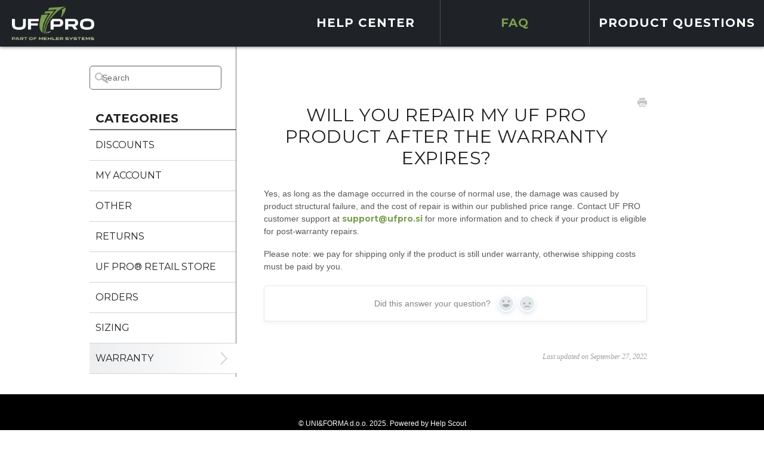

--- FILE ---
content_type: text/html; charset=utf-8
request_url: https://help.ufpro.com/article/307-will-you-repair-my-uf-pro-product-after-warranty-expires
body_size: 4103
content:


<!DOCTYPE html>
<html>
    
<head>
    <meta charset="utf-8"/>
    <title>Will you repair my UF PRO product after the warranty expires? - Help Center</title>
    <meta name="viewport" content="width=device-width, maximum-scale=1"/>
    <meta name="apple-mobile-web-app-capable" content="yes"/>
    <meta name="format-detection" content="telephone=no">
    <meta name="description" content="Yes, as long as the damage occurred in the course of normal use, the damage was caused by product structural failure, and the cost of repair is within our publi"/>
    <meta name="author" content="UNI&amp;FORMA d.o.o."/>
    <link rel="canonical" href="https://help.ufpro.com/article/307-will-you-repair-my-uf-pro-product-after-warranty-expires"/>
    
        
   
            <meta name="twitter:card" content="summary"/>
            <meta name="twitter:title" content="Will you repair my UF PRO product after the warranty expires?" />
            <meta name="twitter:description" content="Yes, as long as the damage occurred in the course of normal use, the damage was caused by product structural failure, and the cost of repair is within our publi"/>


    

    
        <link rel="stylesheet" href="//d3eto7onm69fcz.cloudfront.net/assets/stylesheets/launch-1766163002533.css">
    
    <style>
        body { background: #ffffff; }
        .navbar .navbar-inner { background: #1f2226; }
        .navbar .nav li a, 
        .navbar .icon-private-w  { color: #c0c0c0; }
        .navbar .brand, 
        .navbar .nav li a:hover, 
        .navbar .nav li a:focus, 
        .navbar .nav .active a, 
        .navbar .nav .active a:hover, 
        .navbar .nav .active a:focus  { color: #ffffff; }
        .navbar a:hover .icon-private-w, 
        .navbar a:focus .icon-private-w, 
        .navbar .active a .icon-private-w, 
        .navbar .active a:hover .icon-private-w, 
        .navbar .active a:focus .icon-private-w { color: #ffffff; }
        #serp-dd .result a:hover,
        #serp-dd .result > li.active,
        #fullArticle strong a,
        #fullArticle a strong,
        .collection a,
        .contentWrapper a,
        .most-pop-articles .popArticles a,
        .most-pop-articles .popArticles a:hover span,
        .category-list .category .article-count,
        .category-list .category:hover .article-count { color: #ced226; }
        #fullArticle, 
        #fullArticle p, 
        #fullArticle ul, 
        #fullArticle ol, 
        #fullArticle li, 
        #fullArticle div, 
        #fullArticle blockquote, 
        #fullArticle dd, 
        #fullArticle table { color:#585858; }
    </style>
    
        <link rel="stylesheet" href="//s3.amazonaws.com/helpscout.net/docs/assets/5837faa5c6979106d3736957/attachments/66f121a0ceae9468399d4a5a/helpscout-css-23sep2024-EN.css">
    
    <link rel="apple-touch-icon-precomposed" href="//d33v4339jhl8k0.cloudfront.net/docs/assets/5837faa5c6979106d3736957/images/6551d33700e96206bf0010a6/touch-icon-new.png">
    <link rel="shortcut icon" type="image/png" href="//d33v4339jhl8k0.cloudfront.net/docs/assets/5837faa5c6979106d3736957/images/6551d3376e5cdb01c2a330b9/favicon-new.png">
    <!--[if lt IE 9]>
    
        <script src="//d3eto7onm69fcz.cloudfront.net/assets/javascripts/html5shiv.min.js"></script>
    
    <![endif]-->
    
        <script type="application/ld+json">
        {"@context":"https://schema.org","@type":"WebSite","url":"https://help.ufpro.com","potentialAction":{"@type":"SearchAction","target":"https://help.ufpro.com/search?query={query}","query-input":"required name=query"}}
        </script>
    
        <script type="application/ld+json">
        {"@context":"https://schema.org","@type":"BreadcrumbList","itemListElement":[{"@type":"ListItem","position":1,"name":"Help Center","item":"https://help.ufpro.com"},{"@type":"ListItem","position":2,"name":"FAQ","item":"https://help.ufpro.com/collection/1-faq"},{"@type":"ListItem","position":3,"name":"Will you repair my UF PRO product after the warranty expires?","item":"https://help.ufpro.com/article/307-will-you-repair-my-uf-pro-product-after-warranty-expires"}]}
        </script>
    
    
        <script type="text/javascript">
(function() {
function customScript() {
$('footer').insertAfter('#contentArea')
}
if (window.addEventListener) {
window.addEventListener("load",customScript,false);
} else if (window.attachEvent) {
window.attachEvent("onload",customScript);
}
})()
</script>
<script type="text/javascript">!function(e,t,n){function a(){var e=t.getElementsByTagName("script")[0],n=t.createElement("script");n.type="text/javascript",n.async=!0,n.src="https://beacon-v2.helpscout.net",e.parentNode.insertBefore(n,e)}if(e.Beacon=n=function(t,n,a){e.Beacon.readyQueue.push({method:t,options:n,data:a})},n.readyQueue=[],"complete"===t.readyState)return a();e.attachEvent?e.attachEvent("onload",a):e.addEventListener("load",a,!1)}(window,document,window.Beacon||function(){});</script><script>window.Beacon('init', '46a694de-be6c-433e-bb5c-b11b47cb3b17')</script>
    
</head>
    
    <body>
        
<header id="mainNav" class="navbar">
    <div class="navbar-inner">
        <div class="container-fluid">
            <a class="brand" href="https://ufpro.com">
            
                
                    <img src="//d33v4339jhl8k0.cloudfront.net/docs/assets/5837faa5c6979106d3736957/images/6551d337687c016dc15b76a4/ufpro-logo-2023-75h.png" alt="Help Center" width="184" height="75">
                

            
            </a>
            
                <button type="button" class="btn btn-navbar" data-toggle="collapse" data-target=".nav-collapse">
                    <span class="sr-only">Toggle Navigation</span>
                    <span class="icon-bar"></span>
                    <span class="icon-bar"></span>
                    <span class="icon-bar"></span>
                </button>
            
            <div class="nav-collapse collapse">
                <nav role="navigation"><!-- added for accessibility -->
                <ul class="nav">
                    
                        <li id="home"><a href="/">Help Center <b class="caret"></b></a></li>
                    
                    
                        
                            <li  class="active"  id="faq"><a href="/collection/1-faq">FAQ  <b class="caret"></b></a></li>
                        
                            <li  id="product-questions"><a href="/collection/22-product-questions">Product questions  <b class="caret"></b></a></li>
                        
                    
                    
                </ul>
                </nav>
            </div><!--/.nav-collapse -->
        </div><!--/container-->
    </div><!--/navbar-inner-->
</header>
        <section id="contentArea" class="container-fluid">
            <div class="row-fluid">
                <section id="main-content" class="span9">
                    <div class="contentWrapper">
                        
    
    <article id="fullArticle">
        <h1 class="title">Will you repair my UF PRO product after the warranty expires?</h1>
    
        <a href="javascript:window.print()" class="printArticle" title="Print this article" aria-label="Print this Article"><i class="icon-print"></i></a>
        <p>Yes, as long as the damage occurred in the course of normal use, the damage was caused by product structural failure, and the cost of repair is within our published price range. Contact UF PRO customer support at <a href="mailto:support@ufpro.si">support@ufpro.si</a> for more information and to check if your product is eligible for post-warranty repairs.</p>
<p>Please note: we pay for shipping only if the product is still under warranty, otherwise shipping costs must be paid by you.</p>
    </article>
    
        <div class="articleRatings" data-article-url="https://help.ufpro.com/article/307-will-you-repair-my-uf-pro-product-after-warranty-expires">
            <span class="articleRatings-question">Did this answer your question?</span>
            <span class="articleRatings-feedback">
                <span class="articleRatings-feedback-tick">
                    <svg height="20" viewBox="0 0 20 20" width="20" xmlns="http://www.w3.org/2000/svg">
                        <path d="m8 14a.997.997 0 0 1 -.707-.293l-2-2a.999.999 0 1 1 1.414-1.414l1.293 1.293 4.293-4.293a.999.999 0 1 1 1.414 1.414l-5 5a.997.997 0 0 1 -.707.293" fill="#2CC683" fill-rule="evenodd"/>
                    </svg>
                </span>
                <span class="articleRatings-feedback-message">Thanks for the feedback</span>
            </span>
            <span class="articleRatings-failure">There was a problem submitting your feedback. Please try again later.</span>
            <div class="articleRatings-actions">
                <button class="rateAction rateAction--positive" data-rating="positive">
                    <span class="sr-only">Yes</span>
                    <span class="rating-face">
                        <svg xmlns="http://www.w3.org/2000/svg" width="24" height="24">
                            <path fill-rule="evenodd" d="M5.538 14.026A19.392 19.392 0 0 1 12 12.923c2.26 0 4.432.388 6.462 1.103-1.087 2.61-3.571 4.436-6.462 4.436-2.891 0-5.375-1.825-6.462-4.436zm1.847-3.872a1.846 1.846 0 1 1 0-3.692 1.846 1.846 0 0 1 0 3.692zm9.23 0a1.846 1.846 0 1 1 0-3.692 1.846 1.846 0 0 1 0 3.692z"/>
                        </svg>
                    </span>
                </button>
                <button class="rateAction rateAction--negative" data-rating="negative">
                    <span class="sr-only">No</span>
                    <span class="rating-face">
                        <svg xmlns="http://www.w3.org/2000/svg" width="24" height="24">
                            <path fill-rule="evenodd" d="M7.385 13.846a1.846 1.846 0 1 1 0-3.692 1.846 1.846 0 0 1 0 3.692zm9.23 0a1.846 1.846 0 1 1 0-3.692 1.846 1.846 0 0 1 0 3.692zm-.967 4.95a.992.992 0 0 1-.615-.212c-1.701-1.349-4.364-1.349-6.065 0a.998.998 0 0 1-1.36-.123.895.895 0 0 1 .127-1.3A6.897 6.897 0 0 1 12 15.692c1.555 0 3.069.521 4.266 1.467.41.326.467.909.127 1.3a.982.982 0 0 1-.745.335z"/>
                        </svg>
                    </span>
                </button>
            </div>
        </div>
     

    <section class="articleFoot">
    

    <time class="lu" datetime=2022-09-27 >Last updated on September 27, 2022</time>
    </section>

                    </div><!--/contentWrapper-->
                    
                </section><!--/content-->
                <aside id="sidebar" class="span3">
                 

<form action="/search" method="GET" id="searchBar" class="sm" autocomplete="off">
    
                    <input type="hidden" name="collectionId" value="58380731c6979106d373698f"/>
                    <input type="text" name="query" title="search-query" class="search-query" placeholder="Search" value="" aria-label="Search" />
                    <button type="submit">
                        <span class="sr-only">Toggle Search</span>
                        <i class="icon-search"></i>
                    </button>
                    <div id="serp-dd" style="display: none;" class="sb">
                        <ul class="result">
                        </ul>
                    </div>
                
</form>

                
                    <h3>Categories</h3>
                    <ul class="nav nav-list">
                    
                        
                            <li ><a href="/category/19-discounts">Discounts  <i class="icon-arrow"></i></a></li>
                        
                    
                        
                            <li ><a href="/category/443-my-account">My Account  <i class="icon-arrow"></i></a></li>
                        
                    
                        
                            <li ><a href="/category/444-other">Other  <i class="icon-arrow"></i></a></li>
                        
                    
                        
                            <li ><a href="/category/410-returns">Returns  <i class="icon-arrow"></i></a></li>
                        
                    
                        
                            <li ><a href="/category/20-uf-pro-retail-store">UF PRO® retail store  <i class="icon-arrow"></i></a></li>
                        
                    
                        
                            <li ><a href="/category/5-orders-and-returns">Orders  <i class="icon-arrow"></i></a></li>
                        
                    
                        
                            <li ><a href="/category/16-sizing">Sizing  <i class="icon-arrow"></i></a></li>
                        
                    
                        
                            <li  class="active" ><a href="/category/8-warranty">Warranty  <i class="icon-arrow"></i></a></li>
                        
                    
                    </ul>
                
                </aside><!--/span-->
            </div><!--/row-->
            <div id="noResults" style="display:none;">No results found</div>
            <footer>
                

<p>&copy;
    
        <a href="https://ufpro.com">UNI&amp;FORMA d.o.o.</a>
    
    2025. <span>Powered by <a rel="nofollow noopener noreferrer" href="https://www.helpscout.com/docs-refer/?co=UNI%26FORMA+d.o.o.&utm_source=docs&utm_medium=footerlink&utm_campaign=Docs+Branding" target="_blank">Help Scout</a></span>
    
        
    
</p>

            </footer>
        </section><!--/.fluid-container-->
        
        
    <script src="//d3eto7onm69fcz.cloudfront.net/assets/javascripts/app4.min.js"></script>

<script>
// keep iOS links from opening safari
if(("standalone" in window.navigator) && window.navigator.standalone){
// If you want to prevent remote links in standalone web apps opening Mobile Safari, change 'remotes' to true
var noddy, remotes = false;
document.addEventListener('click', function(event) {
noddy = event.target;
while(noddy.nodeName !== "A" && noddy.nodeName !== "HTML") {
noddy = noddy.parentNode;
}

if('href' in noddy && noddy.href.indexOf('http') !== -1 && (noddy.href.indexOf(document.location.host) !== -1 || remotes)){
event.preventDefault();
document.location.href = noddy.href;
}

},false);
}
</script>
        
    </body>
</html>




--- FILE ---
content_type: text/css
request_url: https://s3.amazonaws.com/helpscout.net/docs/assets/5837faa5c6979106d3736957/attachments/66f121a0ceae9468399d4a5a/helpscout-css-23sep2024-EN.css
body_size: 14677
content:
@import url('https://fonts.googleapis.com/css2?family=Montserrat:wght@400;700&display=swap');

* {
	box-sizing: border-box;
}

body, html {
	min-height: 100vh;
}

::selection {
	background-color: #7b9e50;
}
::-moz-selection {
	background-color: #7b9e50;
}

.container-fluid {
	max-width: 1020px;
	padding-right: 20px;
	padding-left: 20px;
}

.navbar .navbar-inner {
	background: #1f2226;
    box-shadow: 0px 1px 5px rgba(0, 0, 0, 0.5);
    position: relative;
    z-index: 200;
}

#mainNav .container-fluid {
	width: 100%;
	max-width: 100%;
	display: table;
	width: 100%;
}

#mainNav .navbar-inner {
	padding-right: 0;
}

#mainNav img {
	max-width: 75% !important;
}

#docsSearch {
	background-color: #fff;
	border-bottom: none;
	padding-top: 40px;
	padding-right: 20px;
	padding-left: 20px;
}

h1,
#docsSearch h1 {
	font-family: 'Montserrat';
    font-weight: bold;
    font-size: 30px;
    text-align: center;
    line-height: 1.3;
    text-transform: uppercase;
    padding: 20px 0 20px 0;
    letter-spacing: 0.02em;
    margin: 0;
}

#docsSearch h1 {
	margin-bottom: 30px;
}

#searchBar {
	width: 95%;
	max-width: 700px;
	position: relative;
	padding-top: 0;
	padding-bottom: 0;
	margin-top: 60px;
}

#searchBar .search-query {
	border-color: #9d9d9d;
	height: 36px;
	height: auto;	
	font-size: 16px;
	padding: 8px 15px;
	line-height: 1.2;
}

#searchBar:before {
	content: 'Choose a category or search for an answer.';
	position: absolute;
	bottom: 100%;
	right: 0;
	left: 0;
	margin-bottom: 30px;
	text-align: center;
	font-size: 16px;
	font-family: 'Montserrat', sans-serif;
	color: #46494c;
}

::-webkit-input-placeholder {
	color: #b8b8b8;
	letter-spacing: 0.02em;
}
:-moz-placeholder {
	color: #b8b8b8;
	letter-spacing: 0.02em;
}
::-moz-placeholder {
	color: #b8b8b8;
	letter-spacing: 0.02em;
}
:-ms-input-placeholder {
	color: #b8b8b8;
	letter-spacing: 0.02em;
}

/*Header*/

.navbar .brand img {
	max-width: 100px !important;
}

.navbar .brand {
	padding-top: 11px !important;
	padding-bottom: 11px !important;
}

.nav-collapse {
    display: flex;
    justify-content: flex-end;
}

.navbar .nav {
	position: static!important;
}

.navbar .nav:after {
	content: '';
	display: block;
	clear: both;
}

.navbar .nav li {
	display: block;
	float: left;
	margin-right: 0;
    margin-left: 0;
	transition: all 0.2s;
}

.navbar .nav li a {
	font-family: 'Montserrat';
    font-size: 20px;
    text-decoration: none;
    text-transform: uppercase;
    letter-spacing: 1px;
    white-space: nowrap;
    cursor: pointer;
    line-height: 1.2;
    padding-top: 15px;
    padding-bottom: 15px;
    color: #fff;
    text-align: center;
    font-weight: bold;
    min-width: 250px;
    border-right: #4e4f53 solid 1px;
    height: 75px;
    display: flex;
    align-items: center;
    justify-content: center;
	transition: all 0.2s;
}

.navbar .nav li.active a, .navbar .nav li a:hover {
	transition: all 0.2s;
	color: #7B9E50;
}

.navbar .nav li:last-child a {
	border-right: none;
}

.navbar .nav .active .caret {
	display: none;
}

#searchBar button {
	display: block;
	left: 0;
	right: auto;
	border-top-right-radius: 0;
	border-top-left-radius: 5px;
	border-bottom-right-radius: 0;
	border-bottom-left-radius: 5px;
	width: 40px;
	top: 0;
	bottom: 0;
	height: auto;
	background-color: #f4f4f4;
	border-color: #9d9d9d;
	text-align: center;
	padding-right: 5px;
	padding-left: 5px;
	letter-spacing: 0.02em;
	border: #9d9d9d 1px solid;
	border-right: none;
}

#searchBar button:hover,
#searchBar button:focus {
	background-color: #f4f4f4;
	border-color: #9d9d9d;
	outline: none;
}

#searchBar button:hover {
	background: #f4f4f4;
	border-color: #9d9d9d;
}

#searchBar .search-query {
	padding-left: 45px;
}

#searchBar span {
	display: none;
}

#searchBar button .icon-search {
	display: inline-block;
	font-weight: 400;
	font-size: 20px;
	color: #b8b8b8;
	width: 100%;
	height: 100%;
	background: url(https://ufpro.com/storage/app/media/HelpScout_Docs/search_sprite.png) center center no-repeat;
	background-size: initial; 
}

.icon-search:before {
	content: '';
}

h2 {
	font-family: 'Montserrat';
    font-weight: bold;
    font-size: 20px;
    text-align: center;
    line-height: 1.3;
    text-transform: uppercase;
    padding: 20px 0 20px 0;
    letter-spacing: 0.02em;
    margin: 0;
}

.collection-category h2 {
	font-weight: 700;
	padding: 0;
	margin-bottom: 20px;
	text-align: left;
}

.collection-category .category-list {
	margin-right: -10px;
	margin-left: -10px;
}

.collection-category .category-list:after {
	content: '';
	display: block;
	clear: both;
}

.category-list .category {
	width: calc(33.33% - 20px);
	position: relative;
	z-index: 0;
	display: table;
	height: 170px;
	margin-bottom: 20px;
	margin-right: 10px;
	margin-left: 10px;
	float: left;
	text-align: center;
	padding-top: 50px;
	padding-bottom: 40px;
	overflow: hidden;
}

.category-list .category,
.category-list .category:hover {
	background: #1d2128;
    background: -webkit-linear-gradient(#21262e, #1d2128);
    background: -o-linear-gradient(#21262e, #1d2128); 
    background: -moz-linear-gradient(#21262e, #1d2128);
    background: linear-gradient(#21262e, #1d2128); 
	-webkit-transition: all 0.2s ease-out;
	transition: all 0.2s ease-out;
}

.category-list .category:before,
.category-list .category:after {
	content: '';
	display: block;
	position: absolute;
	top: 0;
	right: 0;
	left: 0;
	bottom: 0;
}

.category-list .category:before {
	z-index: 2;
}

.category-list .category:after {
	z-index: 3;
    -webkit-transition: all 0.2s ease-out;
    transition: all 0.2s ease-out;
	background-position: center center;
	background-repeat: no-repeat;
}

.category:hover:after {
	transform: scale(1.03);
}

#category-25,
#category-26,
#category-27, 
#category-28,
#category-29,
#category-505 {
	height: 210px;
}

#category-25:after,
#category-26:after,
#category-27:after,
#category-28:after,
#category-29:after,
#category-505:after {
	-webkit-background-size: cover;
	background-size: cover;
	background-position: center center;
}

.category-list #category25 {
	height: 210px!important;
}

.category-list .category:before {
    background: -webkit-linear-gradient(#1e2a4a, rgba(99, 127, 174, 0));
    background: -o-linear-gradient(#1e2a4a, rgba(99, 127, 174, 0)); 
    background: -moz-linear-gradient(#1e2a4a, rgba(99, 127, 174, 0));
    background: linear-gradient(#1e2a4a, rgba(99, 127, 174, 0));
}
#category-19:after { 
	background-image: url(https://ufpro.com/storage/app/media/HelpScout_Docs/discount.png);
	background-position: right center;
}

#category-20:after { 
	background-image: url(https://ufpro.com/storage/app/media/HelpScout_Docs/factory.png);
	background-position: center bottom 5px;
}

#category-18:after { 
	background-image: url(https://ufpro.com/storage/app/media/HelpScout_Docs/gift.png);
}

#category-5:after { 
	background-image: url(https://ufpro.com/storage/app/media/HelpScout_Docs/orders.png);
}

#category-410:after { 
	background-image: url(https://ufpro.com/storage/app/media/HelpScout_Docs/returns.png);
}

#category-16:after { 
	background-image: url(https://ufpro.com/storage/app/media/HelpScout_Docs/sizing-new.png);
}

#category-8:after { 
	background-image: url(https://ufpro.com/storage/app/media/HelpScout_Docs/warranty.png);
}

#category-25:after { 
	background-image: url(https://ufpro.com/storage/app/media/HelpScout_Docs/monsoon-new.jpg);
}

#category-26:after { 
	background-image: url(https://ufpro.com/storage/app/media/HelpScout_Docs/delta-new.jpg);
}

#category-27:after { 
	background-image: url(https://ufpro.com/storage/app/media/HelpScout_Docs/striker-new.jpg);
}

#category-28:after { 
	background-image: url(https://ufpro.com/storage/app/media/HelpScout_Docs/p40-new.jpg);
}

#category-29:after { 
	background-image: url(https://ufpro.com/storage/app/media/HelpScout_Docs/pads.jpg);
}

#category-443:after { 
	background-image: url(https://ufpro.com/storage/app/media/HelpScout_Docs/account.png);
}
#category-444:after { 
	background-image: url(https://ufpro.com/storage/app/media/HelpScout_Docs/general-questions-new.png);
}

#category-505:after { 
	background-image: url(https://ufpro.com/storage/app/media/HelpScout_Docs/windstopper-lining.jpg);
}

.category-list h3 {
	position: relative;
	z-index: 5;
	display: table-cell;
	vertical-align: middle;
	font-family: 'Montserrat';
    font-weight: bold;
    font-size: 22px;
    text-transform: uppercase;
	color: #fff;
	padding: 0;
	text-shadow: 1px 1px 5px #000;
}

.category-list .category .article-count {
	display: none;
	position: absolute;
	z-index: 6;
	bottom: 15px;
	text-align: center;
	right: 0;
	left: 0;
	margin: 0;
}

#collection-1 {
	display: none;
}

.related ul>li a {
	color: #7B9E50;
	font-family: 'Montserrat', sans-serif;
	font-weight: 700;
}

footer {
	background-color: #000;
	padding-top: 40px;
	padding-bottom: 40px;
	text-align: center;
}

footer p,
footer p a {
	margin-bottom: 0;
	color: #fff;
	font-size: 12px;
	text-align: center;
}

footer p a:hover {
	color: #ced226;
}

/*form*/
#sidebar form .search-query,
form .search-query {
	border-color: #676767;
	color: #676767;
	border-radius: 5px;
	padding-left: 20px;
	max-width: 90%;
}

/* all */
::-webkit-input-placeholder { color:#676767; }
::-moz-placeholder { color:#676767; } /* firefox 19+ */
:-ms-input-placeholder { color:#676767; } /* ie */
input:-moz-placeholder { color:#676767; }

/* individual: webkit */
input::-webkit-input-placeholder { color:#676767; }
input::-webkit-input-placeholder { color:#676767; }
input::-webkit-input-placeholder { color:#676767; }

/* individual: mozilla */
input::-moz-placeholder { color:#676767; }
input::-moz-placeholder { color:#676767; }
input::-moz-placeholder { color:#676767; }

#sidebar form .search-query:focus, 
#sidebar form .search-query:focus:invalid,
form .search-query:focus,
form .search-query:focus:invalid {
    border-color: rgba(215,217,86, 0.7);
    -webkit-box-shadow: inset 0 1px 1px rgb(0 0 0 / 8%), 0 0 4px rgb(215 217 86 / 40%);
    -moz-box-shadow: inset 0 1px 1px rgba(0,0,0,.075),0 0 4px rgba(215,217,86,.4);
    box-shadow: inset 0 1px 1px rgb(0 0 0 / 8%), 0 0 4px rgb(215 217 86 / 40%);
    outline: 0!important;
}

.contentWrapper {
	border: none;
}

#main-content {
	padding-left: 0;
	border-left: 1px solid #767676;
	background-image: none;
}

#searchBar {
	width: calc(100% - );
}

#sidebar h3 {
	border-bottom: 2px solid #707070;
	padding-left: 10px;
	font-family: 'Montserrat';
	font-size: 20px;
	margin-bottom: 0;
}

#sidebar .nav-list li {
	margin-top: 0;
	margin-bottom: 0;
}

#sidebar .nav-list li a {
	display: block;
	width: 100%;
	font-family: 'Montserrat';
	font-size: 16px;
	font-weight: 400!important;
	text-transform: uppercase;
	color: #222;
	padding-top: 15px;
	padding-bottom: 15px;
	border-bottom: 1px solid #d3d4d6;
	padding-left: 10px;
	transition: all ease 0.5s;
	position: relative;
	padding-right: 20px;
}

#sidebar .nav-list li a i {
	position: absolute;
	top: 50%;
	right: 15px;
	font-size: 22px;
	transform: translate(0, -50%);
}

#sidebar .nav-list li a i:before {
	content: '';
	display: block;
	width: 13px;
	height: 13px;
	border-right: 2px solid #d3d4d6;
	border-bottom: 2px solid #d3d4d6;
	transform: rotate(-45deg);
}

#sidebar .nav-list li a:hover,
#sidebar .nav-list li.active a,
#sidebar .nav-list li.active a:hover {
	background-image: linear-gradient(to right, #edeef0 , #fff);
	transition: all ease 0.5s;
}

#sidebar .nav-list li.active a:after {
	content: '';
	display: block;
	position: absolute;
	top: 0;
	bottom: 0;
	right: -2px;
	background-color: #fff;
	width: 2px;
}

.related {
	border: none;
	position: relative;
}

div + .related:before {
	content: '';
	border: none;
	position: absolute;
	top: 0;
	left: 46px;
	right: 46px;
	height: 1px;
	background-color: #d3d4d6;
}

.contentWrapper a {
	color: #7B9E50;
	font-family: 'Montserrat', sans-serif;
	font-weight: 700;
}

@media (min-width: 769px) {

	.row-fluid #main-content {
		width: 75%;
	}

	.row-fluid #sidebar {
		width: 25%;
	}
}


@media (max-width: 1199px) {

	.navbar .nav li a {
		min-width: 170px;
	}

}

@media (max-width: 991px) {

	#category-25,
	#category-26,
	#category-27, 
	#category-28,
	#category-29,
	#category-505 {
		height: 240px;
	}

	.container-fluid {
		padding-right: 10px;
		padding-left: 10px;
	}

	.category-list .category {
		width: calc(50% - 20px);
	}

	footer {
		background-color: #000;
		padding-top: 30px;
		padding-bottom: 30px;
	}
}

@media (max-width: 768px) {
	#main-content {
		border-left: none;
	}

	.nav-collapse {
		width: 100%;
		border-top: #4e4f53 solid 1px;
		align-items: center;
		justify-content: center;
	}

	#mainNav .navbar-inner {
		padding-left: 0;
	}

	.navbar .brand {
		margin-left: 20px;
	}

	.navbar .nav li a {
		height: auto;
	}

	#searchBar:before {
		position: static;
		width: 100%;
		margin-bottom: 20px;
		display: block;
	}

	#sidebar form .search-query, form .search-query {
		max-width: 100%;
	}
}
@media (max-width: 767px) {

	.container-fluid {
		padding-right: 0px;
		padding-left: 0px;
	}

	.category-list .category {
		width: calc(50% - 20px);
	}

	.nav-collapse {
		display: block;
		width: 100%;
		background: url(https://cdn.ufpro.si/media/dsg/menu_bg.png) repeat-x left bottom;
	    height: 0px!important;
		-webkit-transition: all 0.2s ease-out;
		transition: all 0.2s ease-out;
	}

	#mainNav .navbar-inner {
		padding-left: 0;
	}

	.navbar .brand {
		margin-left: 15px;
	}

	.nav-collapse.in {
		height: auto !important;
		-webkit-transition: all 0.2s ease-out;
		transition: all 0.2s ease-out;
	}

	.navbar .nav {
		width: 100%;
		display: block;
	}

	.navbar .nav ul {
		display: block;
		width: 100%;
		float: none;		
	}

	.navbar .nav li {
		display: block;
		float: none;
		width: 100%;	
	}

	.navbar .btn-navbar {
		width: 50px;
		height: 50px;
		text-align: center;
	}
	
	.navbar .btn-navbar .icon-bar {
		margin-right: auto;
		margin-left: auto;
	}

	.navbar .nav li a {
		border-right: none;
		border-bottom: 1px solid #4e4f53;
	}	

	footer {
		background-color: #000;
		padding-top: 20px;
		padding-bottom: 20px;
	}

	footer p,
	footer p a {
		margin-bottom: 10px;
	}

}

@media (max-width: 559px) {

	#docsSearch h1 {
		margin-bottom: 20px;
	}

	#searchBar {
		width: 100%;
	}

	.collection-category .category-list {
		margin-right: 0;
		margin-left: 0;
	}

	.category-list .category {
		width: 100%;
		float: none;
		margin-right: 0;
		margin-left: 0;
	}

}

@media (max-width: 480px) and (max-width: 768px) {
	#searchBar button {
		padding: 0;
	}
}

@media (min-height: 500px) {

	header {
		min-width: 75px;
	}

	header + section.container-fluid {
		min-height: calc(100vh - 75px - 98px);
	}
	footer {
		min-width: 98px;
	}
}